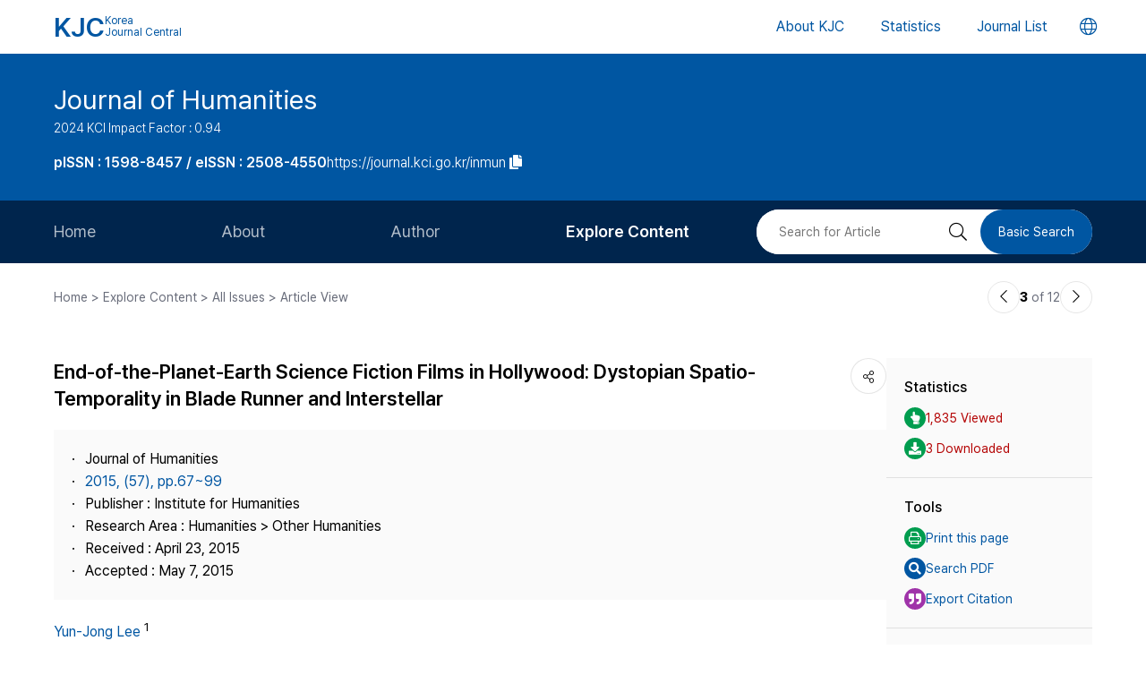

--- FILE ---
content_type: text/html; charset=UTF-8
request_url: https://journal.kci.go.kr/inmun/archive/articleView?artiId=ART001993534
body_size: 63848
content:
















	
		
			
		
		
			
		
		
			
		
		
			
		
		
			
		
		
			
			
			
		
	
	



<!DOCTYPE html>
<html lang="en">
<head>
	<title>End-of-the-Planet-Earth Science Fiction Films in Hollywood: Dystopian Spatio-Temporality in Blade Runner and Interstellar (할리우드 지구 종말 SF 영화: &amp;lt;블레이드 러너&amp;gt;와 &amp;lt;인터스텔라&amp;gt;의 디스토피아적 시공간성)</title>
	<meta name="description" content="Hollywood Science Fiction (SF) films dealing with the end of the world tended to focus on showing &#034;pure spectacles of disaster&#034; by moralizing human victory in the confrontations between huma..."/>
	
	<link rel="canonical" href="https://journal.kci.go.kr/inmun/archive/articleView?artiId=ART001993534" />
	
	<meta name="citation_title" content="End-of-the-Planet-Earth Science Fiction Films in Hollywood: Dystopian Spatio-Temporality in Blade Runner and Interstellar (할리우드 지구 종말 SF 영화: &amp;lt;블레이드 러너&amp;gt;와 &amp;lt;인터스텔라&amp;gt;의 디스토피아적 시공간성)"/>
	<meta name="citation_author" content="Yun-Jong Lee (이윤종)"/>
	<meta name="citation_abstract" content="Hollywood Science Fiction (SF) films dealing with the end of the world tended to focus on showing &amp;#034;pure spectacles of disaster&amp;#034; by moralizing human victory in the confrontations between humans and the extraterrestrial/robots in the twentieth century. Turning to the twenty first century and viscerally realizing the environmental disasters brought from technological developments and concomitant environmental contamination that have destroyed the planet Earth, Hollywood came to recognize that the end of the world introduced in the SF films is no longer an imaginary situation but an upcoming reality.
Accordingly, Hollywood SF films in this century come into the liminal period wherein spectators’ conception of time and space, namely their understanding of the future in the Earth has been converted to cope with the ever-approaching crisis of the end of the Earth.
In this paper, I will examine what I call &amp;#034;end-of-the-planet-earth films&amp;#034; made in Hollywood at the turn of the twentieth and twenty fist centuries by tracing the changing trajectory of the spectacles of disasters in Hollywood SF films and their worldviews before and after the year 2000. Therefore, this study not only inquires into the epistemological shift of time, which used to be categorized thrice into the past, present, and future, but it also explores the space called the Earth as a human condition. To look into the changing details of the narratives and spectacles representing utopia or dystopia in the future of the Earth, I take textual analyses of Blade Runner (1982) as an end-of-the-world film of the twentieth century and Interstellar (2014) as an end-of-the-planet-earth film of the twenty first century.

20세기의 할리우드의 세계종말 SF 영화들은 순수한 재난의 스펙터클로서 인간 대 외계인 혹은 기계/로봇의 대립을 그리며 상상의 영역에서지구의 종말을 다뤘다. 그러나 21세기에 들어 인류는 방사능 피폭과 대기오염, 지구 온난화 등으로 시시각각으로 지구의 수명이 다하고 있음을 다양한 시각 매체를 통해 목도하며, SF 영화 속에 등장하는 지구 종말의 순간이 더 이상 완전한 상상의 영역에만 머무를 수 없게 된 현실을 인지하게 되었다. 따라서 21세기의 할리우드 SF 영화들은 20세기 영화들과는달리 시시각각으로 현실화되는 지구 종말의 위기에 대응하며 관객의 시간과 공간에 대한 기존의 인식, 즉 미래와 지구에 대한 인식을 직접적으로 변화시키는 전환점의 기로에 놓여 있다. 본 연구자는 그러한 전환기의할리우드 SF 영화들을 “지구 종말 영화”라고 지칭하고 이에 대한 분석을시도하고자 한다. 이에 따라 본고는 할리우드 SF 영화의 재난 스펙터클의 변화 양상을 추적하며, 20세기에 만들어진 “세계 종말 영화”와 2000년이후 제작된 “지구 종말 영화”를 비교․분석하며 지구에 대한 SF적 세계관과 미래에 대한 시간관의 변화 추이를 살펴볼 것이다. 이를 위해 본론에서는 SF적 재난의 스펙터클 속에 스며든 과거, 현재, 미래로 삼분화된인간의 시간에 대한 인식과 함께 인류의 삶의 터전이 되어 온 지구라는공간이 미래의 유토피아나 디스토피아로 가정되어 전개되는 서사적 재현양상의 변화 추이를 살펴볼 것이다. 이와 함께 20세기형 세계 종말 영화중에서는 &amp;lt;블레이드 러너&amp;gt;(Blade Runner, 1982)를, 21세기형 지구 종말영화 중에서는 &amp;lt;인터스텔라&amp;gt;를 중심으로 텍스트를 비교분석하며, SF 영화 속에서 진행되는 지구와 우주라는 공간과 미래라는 시간에 대한 인식의 변화를 고찰해 볼 것이다."/>
	<meta name="citation_journal_title" content="Journal of Humanities (인문과학)"/>
	<meta name="citation_keywords" content="Hollywood SF film;the-end-of-the-world film;the end of the Planet Earth;future;utopia;dystopia (할리우드 SF 영화;세계종말;지구종말;미래;유토피아;디스토피아)"/>
	<meta name="citation_publisher" content="Institute for Humanities (인문학연구원)"/>
	<meta name="citation_publication_date" content="2015/05"/>
	<meta name="citation_issn" content="1598-8457"/>
	<meta name="citation_volume" content=""/>
	<meta name="citation_issue" content="57"/>
	<meta name="citation_firstpage" content="67"/>
	<meta name="citation_lastpage" content="99"/>
	<meta name="citation_abstract_html_url" content="https://journal.kci.go.kr/inmun/archive/articleView?artiId=ART001993534"/>
	
	<meta property="og:type" content="website">
	<meta property="og:site_name" content="Korea Jouenal Central(KJC)">
	<meta property="og:title" content="End-of-the-Planet-Earth Science Fiction Films in Hollywood: Dystopian Spatio-Temporality in Blade Runner and Interstellar (할리우드 지구 종말 SF 영화: &amp;lt;블레이드 러너&amp;gt;와 &amp;lt;인터스텔라&amp;gt;의 디스토피아적 시공간성)" /> 
	<meta property="og:article:author" content="Yun-Jong Lee (이윤종)"/>
	<meta property="og:article:tag" content="Hollywood SF film;the-end-of-the-world film;the end of the Planet Earth;future;utopia;dystopia"/>
	<meta property="og:description" content="Journal of Humanities | 2015.05">
	<meta property="og:url" content="https://journal.kci.go.kr/inmun/archive/articleView?artiId=ART001993534">
	




	<meta charset="UTF-8">
	<meta http-equiv="X-UA-Compatible" content="IE=10,chrome=1">
	<meta name="viewport" content="width=device-width,initial-scale=1.0,minimum-scale=0,maximum-scale=1.0,user-scalable=no">
	<meta name="format-detection" content="telephone=no, address=no, email=no">
	
	<link rel="apple-touch-icon" sizes="57x57"   href="/resources/img/2024/favicon/apple-icon-57x57.png" />
	<link rel="apple-touch-icon" sizes="60x60"   href="/resources/img/2024/favicon/apple-icon-60x60.png" />
	<link rel="apple-touch-icon" sizes="72x72"   href="/resources/img/2024/favicon/apple-icon-72x72.png" />
	<link rel="apple-touch-icon" sizes="76x76"   href="/resources/img/2024/favicon/apple-icon-76x76.png" />
	<link rel="apple-touch-icon" sizes="114x114" href="/resources/img/2024/favicon/apple-icon-114x114.png" />
	<link rel="apple-touch-icon" sizes="120x120" href="/resources/img/2024/favicon/apple-icon-120x120.png" />
	<link rel="apple-touch-icon" sizes="144x144" href="/resources/img/2024/favicon/apple-icon-144x144.png" />
	<link rel="apple-touch-icon" sizes="152x152" href="/resources/img/2024/favicon/apple-icon-152x152.png" />
	<link rel="apple-touch-icon" sizes="152x152" href="/resources/img/2024/favicon/apple-icon-180x180.png" />

	<link rel="icon" type="image/png" sizes="192x192" href="/resources/img/2024/favicon/android-icon-192x192.png" />
	<link rel="icon" type="image/png" sizes="32x32" href="/resources/img/2024/favicon/favicon-32x32.png"/>
	<link rel="icon" type="image/png" sizes="96x96" href="/resources/img/2024/favicon/favicon-96x96.png"/>
	<link rel="icon" type="image/png" sizes="16x16" href="/resources/img/2024/favicon/favicon-16x16.png"/>
	<link rel="manifest" href="/resources/img/2024/favicon/manifest.json"/>
	<meta name="msapplication-TileColor" content="#ffffff"/>
	<meta name="msapplication-TileImage" content="/resources/img/2024/favicon/ms-icon-144x144.png" />
	<meta name="theme-color" content="#ffffff"/>
	
	<link rel="stylesheet" type="text/css" href="/resources/css/2024/common/jquery-ui.css">
	<link rel="stylesheet" type="text/css" href="/resources/css/2024/common/fontawesome-all.min.css">

	<link rel="stylesheet" type="text/css" href="/resources/css/2024/common/swiper-bundle.min.css">
	<link rel="stylesheet" type="text/css" href="/resources/css/2024/theme-setting.css?v=2" />
	<link rel="stylesheet" type="text/css" href="/resources/css/2024/base.css?v=2" />
	<link rel="stylesheet" type="text/css" href="/resources/css/2024/common.css?v=2" />
	<link rel="stylesheet" type="text/css" href="/resources/css/2024/sub.css?v=3" />
	<link rel="stylesheet" type="text/css" href="/resources/css/2024/modal.css" />

	<script src="/resources/js/2024/common/jquery-3.3.1.min.js"></script>
	<script src="/resources/js/2024/common/jquery-ui.min.js"></script>
	<script src="/resources/js/2024/common/jquery.easing.1.3.js"></script>

	<script src="/resources/js/2024/common/swiper-bundle.min.js"></script>
	<script src="/resources/js/2024/common.js?v=2"></script>
	
	<script>
		function fncChangeLocale(locale) {
			$.ajax({
				url : "/changeLoace",
				type : "GET",
				data : "language=" + locale,
				dataType : 'text',
				cache : false,
				error : function(xhr, status, error) {
					console.log(error)
				},
				success : function(html) {
	
					if ($("#searchListForm").length > 0) {
						$("#searchListForm").submit();
					} else {
						location.reload()
					}
				}
			});
		}
</script>

	
	<script type="text/javascript">
		function printArticle() {
			var targetWindow = window.open('about:blank', 'win', 'left=10, top=10, width=800, height=800, scrollbars=yes, resizable');
			targetWindow.document.open();
			targetWindow.document.write("<!DOCTYPE html>");
			targetWindow.document.write("<html><head><title>End-of-the-Planet-Earth Science Fiction Films in Hollywood: Dystopian Spatio-Temporality in Blade Runner and Interstellar (할리우드 지구 종말 SF 영화: &lt;블레이드 러너&gt;와 &lt;인터스텔라&gt;의 디스토피아적 시공간성)</title></head>");
			targetWindow.document.write("<link rel=\"stylesheet\" href=\"/resources/css/2024/theme-setting.css\">");
			targetWindow.document.write("<link rel=\"stylesheet\" href=\"/resources/css/2024/base.css\">");
			targetWindow.document.write("<link rel=\"stylesheet\" href=\"/resources/css/2024/common.css\">");
			targetWindow.document.write("<link rel=\"stylesheet\" href=\"/resources/css/2024/sub.css\">");
			targetWindow.document.write("<style type=\"text/css\">.share-box{display: none}</style>");
			targetWindow.document.write("</head>");
			targetWindow.document.write("<body onload='setTimeout(function(){window.print();window.close();},500)'>");
			targetWindow.document.write("<div id='container'>");
			targetWindow.document.write("<div class='article-view'>");
			targetWindow.document.write("<div class='av-box'>");
			targetWindow.document.write($(".article-view .av-box").html());
			targetWindow.document.write("</div>");
			targetWindow.document.write("</div>");
			targetWindow.document.write("</div>");
			targetWindow.document.write("</body></html>");
			targetWindow.document.close();
		}
		
		var isScienceOnSearch = false;
		function fncSearchArtiKistiOrte(){
			$(".orte-search-tab").removeClass("active")
			$(".orte-search-tab.kisti").addClass("active")
			$(".orteSrchResult").hide();
			if(!isScienceOnSearch){
				$("#searchPDFLoding").show();
				$.ajax({
					url		: "articleSearchScienceOn",
					type	: "GET",
					data	: "artiId=ART001993534",
					dataType: 'json',
					error: function(xhr, status, error) {
						console.log(error)
					}, 
					success : function (json) {
						var rno = 1;
						var html = "";
						if(json.length > 0){
							$.each(json, function(key, val){
								journalTitle = json[key].journalTitle[0]; 
								issn = json[key].issn[0];
								publisher = json[key].publisher;
								year = json[key].year;
								volume = json[key].volume;
								issue = json[key].issue;
								page = json[key].page; 
								articleTitle = json[key].articleTitle.articleTitle; 
								articleTitle2 = json[key].articleTitle.articleTitle2; 
								arrAuthor = json[key].authorInfo.author;
								deeplink = json[key].deeplink; 
								urlInfo = "";
								if(json[key].urlInfo.length > 0){
									$.each(json[key].urlInfo, function(key, val){
										if(val.indexOf("click.ndsl.kr") > 0){
											urlInfo = val;
										}
									});
									if(urlInfo == ""){
										urlInfo = json[key].urlInfo[0];
										if(urlInfo.indexOf('http') == "-1"){
											urlInfo = "http://doi.org/"+urlInfo;
										}
									}
								}
								author = "";
								if(typeof(arrAuthor) == "string"){
									author = arrAuthor; 
								}else{
									$.each(arrAuthor, function(key, val){
										if(author != ""){
											author += "; "
										}
										author += val['#text'];
									});
								}
								
								if(articleTitle2 == ""){
									title = articleTitle;
								}else{
									title = articleTitle2;
									title += "<br/>"+articleTitle;
								}
								
								if(volume != "" && volume != null){
									volume = " v."+volume;
								}else{
									volume = "";
								}
								if(issue != ""){
									issue = " no."+issue;
								}else{
									issue = "";
								}
								
								html += "<div class=\"jl-con\">"
								html += "	<div class=\"con\">"
								html += "		<a href=\""+deeplink+"\" target=\"_blank\" class=\"tit\">"+title+"</a></p>"
								html += "		<span class=\"info\">"+author+ "<br/>"+journalTitle+volume+issue+", "+page+", "+year+", "+issn+", "+publisher+"</span>"
								if(urlInfo != ""){
									html += "	<div class=\"link-area\" style=\"gap: 5px;\">";
									html += "		<ul class=\"link-list flex-start\">";
									html += "			<a href=\""+urlInfo+"\" class=\"btns btn-blue size-small round5px\" target=\"_blank\">PDF</a>";
									html += "		</ul>";
									html += "	</div>";
								}else{
								}
								html += "	</div>"
								html += "</div>"
							});
						}else{
							html += "<div class=\"jl-con\"><div class=\"con\">no data found.</div></div>"
						}
						if(html == ""){
							html += "<div class=\"jl-con\"><div class=\"con\">no data found.</div></div>"
						}
						$("#searchPDFLoding").hide();
						$("#scienceOnResult").html(html).show();
						isScienceOnSearch = true;
					}
				});
			}else{
				$("#scienceOnResult").show();
			}
		}
		
		var isRissSearch = false;
		function fncSearchArtiRissOrte(){
			$(".orte-search-tab").removeClass("active")
			$(".orte-search-tab.riss").addClass("active")
			$(".orteSrchResult").hide();
			if(!isRissSearch){
				$("#searchPDFLoding").show();
				$.ajax({
					url		: "articleSearchRiss",
					type	: "GET",
					data	: "artiId=ART001993534",
					dataType: 'xml',
					error: function(xhr, status, error) {
						console.log(error)
					}, 
					success : function (data) {
						var rno = 1;
						var html = "";
						var totalcount = $(data).find("head").find("totalcount").text();
						if(totalcount != "0"){
							$(data).find("metadata").each(function(){
								var title = $(this).find("riss\\.title").text();
								var author = $(this).find("riss\\.author").text();
								var publisher = $(this).find("riss\\.publisher").text();
								var pubdate = $(this).find("riss\\.pubdate").text();
								var stitle = $(this).find("riss\\.stitle").text();
								var vol = $(this).find("riss\\.vol").text();
								var no = $(this).find("riss\\.no").text();
								var url = $(this).find("url").text();
								var image = $(this).find("riss\\.image").text();
								
								if(vol != "0" && vol != "-"){
									vol = " v."+vol;
								}else{
									vol = "";
								}
								if(no != "-"){
									no = " no."+no;
								}else{
									no = "";
								}
								
								html += "<div class=\"jl-con\">"
								html += "	<div class=\"con\">"
								html += "		<a href=\""+url+"\" target=\"_blank\" class=\"tit\">"+title+"</a>"
								html += "		<div class=\"info\">"+author+"<br/>"+stitle+vol+no+", "+pubdate+", "+publisher+"</div>"
								html += "	</div>"
								html += "</div>"
							});
						}else{
							html += "<div class=\"jl-con\"><div class=\"con\">no data found.</div></div>"
						}
						if(html == ""){
							html += "<div class=\"jl-con\"><div class=\"con\">no data found.</div></div>"
						}
						$("#searchPDFLoding").hide();
						$("#rissResult").html(html).show();
						isRissSearch = true;
					}
				});
			}else{
				$("#rissResult").show();
			}
		}
		function fncSearchArtiCitedList(page){
			$("#citedListWrap").html("<div class=\"loading\"><em><i class=\"fad fa-spinner fa-spin\"></i></em><span>LOADING</span></div>");
			$.ajax({
				url		: "articleCitedList",
				type	: "GET",
				data	: "artiId=ART001993534&pageIndex="+page,
				dataType: 'html',
				error: function(xhr, status, error) {
					console.log(error)
				}, 
				success : function (html) {
					$("#citedListWrap").html(html);
				}
			});
		}
		function fncSearchArtiWosCitedList(page){
			$("#wosCitedListWrap").html("<div class=\"loading\"><em><i class=\"fad fa-spinner fa-spin\"></i></em><span>LOADING</span></div>");
			$.ajax({
				url		: "articleWosCitedList",
				type	: "GET",
				data	: "artiId=ART001993534&pageIndex="+page,
				dataType: 'html',
				error: function(xhr, status, error) {
					console.log(error)
				}, 
				success : function (html) {
					$("#wosCitedListWrap").html(html);
				}
			});
		}
		
		function fncShare(type){
			var shareUrl = encodeURIComponent("https://journal.kci.go.kr/inmun/archive/articleView?artiId=ART001993534");
			if(type == "facebook"){
				url = "http://www.facebook.com/sharer/sharer.php?u="+shareUrl;
			}else if(type == "twitter"){
				url = "https://twitter.com/intent/tweet?url="+shareUrl+"&text="+encodeURIComponent("End-of-the-Planet-Earth Science Fiction Films in Hollywood: Dystopian Spatio-Temporality in Blade Runner and Interstellar (할리우드 지구 종말 SF 영화: &amp;lt;블레이드 러너&amp;gt;와 &amp;lt;인터스텔라&amp;gt;의 디스토피아적 시공간성)");
			}else if(type == "band"){
				url = "http://www.band.us/plugin/share?route="+shareUrl+"&body="+encodeURIComponent("End-of-the-Planet-Earth Science Fiction Films in Hollywood: Dystopian Spatio-Temporality in Blade Runner and Interstellar (할리우드 지구 종말 SF 영화: &amp;lt;블레이드 러너&amp;gt;와 &amp;lt;인터스텔라&amp;gt;의 디스토피아적 시공간성)");
			}
			window.open(url, "_blank", "width=500,height=450, scrollbars=yes, toolbar=no, menubar=no, location=no")
		}
		
		function fncCiteStyle(val){
			$(".styleText").hide();
			$(".styleText#style"+val).show();
		}
		
		function fncTextDown(){
			var val = $('#citationStyle').val();
			var text = $(".styleText#style"+val).html().trim().replace(/\n/g,"").replace(/\r/g,"").replace(/(<br>)/ig,"\r\n");
			var exp = ".txt";
			if(val == "1"){
				exp = ".ris";
			}
			
			var agent = navigator.userAgent.toLowerCase();
			if((navigator.appName == 'Netscape'&& navigator.userAgent.search('Trident')!= -1)
					|| (agent.indexOf("msie")!= -1)){
				window.navigator.msSaveBlob(new Blob([text],{type:"text/plain",endings: "native"}),"Export_Citation"+exp)
			}else{
				const a = document.createElement("a");
				a.style.display = "none";
				document.body.appendChild(a);
				a.href = window.URL.createObjectURL(new Blob([text],{type:"text/plain",endings: "native"}));
				a.setAttribute("download","Export_Citation"+exp);
				a.click();
				document.body.removeChild(a);
			}
		}
		// 목차이동
		function gotoTargetIndex(targetRid) {
			var target = $("#"+targetRid);
			if(!target.find(".slide-onoff-btn").hasClass("on")){
				target.find(".slide-onoff-btn").addClass("on");
				target.find(".ak-con, .csb-list").addClass("slide-open");
				target.find(".ak-con, .csb-list").show();
			}
			$("html, body").animate({ scrollTop: "+="+(target.offset().top - $(window).scrollTop() - 100) }, 500);
		}
		function gotoTargetPatentIndex(targetRid) {
			var target = $("#"+targetRid).closest(".ak-box");
			if(!target.find(".slide-onoff-btn").hasClass("on")){
				target.find(".slide-onoff-btn").addClass("on");
				target.find(".ak-con").addClass("slide-open");
				target.find(".ak-con").show();
			}
			$("html, body").animate({ scrollTop: "+="+(target.offset().top - $(window).scrollTop() - 100) }, 500);
		}
	</script>
</head>
<body>
	<div id="wrapper" class="subindex-ver">
		<form id="advancedSearchform" action="../searchList" method="post">
			<input type="hidden" name="field" value="AU"/>
			<input type="hidden" name="operation" value="AND">
			<input type="hidden" name="keyword" value=""/>
		</form>
		






<div class="skip_navigation">
	<a href="#container" class="skip_navi sn_sub">본문 바로가기</a>
</div>


<header id="header">
	<h1><a href="/"><em>KJC</em><span>Korea<br />Journal Central</span></a></h1>
	<nav class="gnb">
		<ul id="pcGnb">
			<li><a href="/about" class="">About KJC</a></li>
			<li><a href="/statistics" class="">Statistics</a></li>
			<li><a href="/search" class="">Journal List</a></li>
		</ul>
	</nav>
	<div class="mobile-modal">
		<nav id="mGnb" class="m-gnb">
			<ul class="gnb-1ul">
				<li><a href="/about"><span class="ico"><i class="fal fa-hotel"></i></span><em>About KJC</em></a></li>
				<li><a href="/statistics"><span class="ico"><i class="fal fa-chart-bar"></i></span><em>Statistics</em></a></li>
				<li><a href="/search"><span class="ico"><i class="fal fa-list-alt"></i></span><em>Journal List</em></a></li>
			</ul>
		</nav>
	</div>
	<dl class="lang-box">
		<dt>
			<button type="button" class="lang-choice-btn">
			<i class="fal fa-globe"></i>
			<span class="blind">언어변경 버튼</span>
		</button>
		</dt>
		<dd style="display: none;">
			
				
					
				
				
			
			<ul>
				<li >
					<a href="javascript:;" onclick="fncChangeLocale('ko')">한국어</a>
				</li>
				<li class="select">
					<a href="javascript:;" onclick="fncChangeLocale('en')"><i class="far fa-check"></i> English</a>
				</li>
			</ul>
		</dd>
	</dl>
	<div class="mnubtn">
		<button id="menu-icon" class="c-hamburger c-hamburger--htx">
			<span>toggle menu</span>
		</button>
	</div>
</header>
		<!-- container { -->
		<div id="container">
			
				
				
			






<section class="subindex-top">
	<article class="subindex-title-box">
		<div class="max-width all-padding">
			<h2>
				<a href="/inmun" class="tit-txt">
					
						
							
								
									Journal of Humanities
								
								
							
						
						
					
				</a>
				<em class="subtxt">
					<span>
						2024 KCI Impact Factor : 0.94
					</span>
					
				</em>
			</h2>
			<ul>
				<li>
					<b class="semi">
						
							
								<p>pISSN : 1598-8457 / eISSN : 2508-4550</p>
							
							
							
						
					</b>
				</li>
				<li>
					<a href="javascript:;" onclick="fncCopyToClipBoard('https://journal.kci.go.kr/inmun')"><em>https://journal.kci.go.kr/inmun</em> <span class="ico"><i class="fas fa-copy"></i></span></a>
				</li>
			</ul>
		</div>
	</article>
	<!-- 서브 GNB // Mobile { -->
	<div class="subindex-gnb-area m-sub-gnb">
		<div class="m-sub-nav">
			<ul id="mobile-slide-master" class="swiper-wrapper">
				<li class="swiper-slide " data-nav='home'><a href="/inmun" class="m-sub-nav-btn">Home</a></li>
				<li class="swiper-slide "><button type="button" class="m-sub-nav-btn" data-nrf-Submnu="mSubsubNav1" data-nrf-submnu-idx='0'>About</button></li>
				<li class="swiper-slide "><button type="button" class="m-sub-nav-btn" data-nrf-Submnu="mSubsubNav2" data-nrf-submnu-idx='1'>Author</button></li>
				<li class="swiper-slide active"><button type="button" class="m-sub-nav-btn" data-nrf-Submnu="mSubsubNav3" data-nrf-submnu-idx='2'>Explore Content</button></li>
			</ul>
			<button type="button" class="search-btn" onClick="$('.mobile-search').fadeIn('fast'); $('#mobile-keyword').focus();">
				<i class="fal fa-search"></i>
				<span class="blind">검색버튼</span>
			</button>
		</div>
		<div id="mSubsubNav1" class="m-subsub-nav ">
			<ul class="swiper-wrapper">
				<li class="swiper-slide"><a class="sub-btn" href="/inmun/info/about">Aims and Scope</a></li>
				<li class="swiper-slide"><a class="sub-btn" href="/inmun/info/index">Journal Metrics</a></li>
				<li class="swiper-slide"><a class="sub-btn" href="/inmun/info/editorialBoard">Editorial Board</a></li>
				<li class="swiper-slide"><a class="sub-btn" href="/inmun/info/managingTeam">Journal Staff</a></li>
				<li class="swiper-slide"><a class="sub-btn" href="/inmun/info/bestPractice">Best Practice</a></li>
				<li class="swiper-slide"><a class="sub-btn" href="/inmun/info/journalInfo">Journal Information</a></li>
				<li class="swiper-slide"><a class="sub-btn" href="/inmun/info/society">Publisher</a></li>
				<li class="swiper-slide"><a class="sub-btn" href="/inmun/info/contact">Contact Us</a></li>
			</ul>
			<div class="arrow-guide"><i class="fal fa-exchange"></i></div>
		</div>
		<div id="mSubsubNav2" class="m-subsub-nav ">
			<ul class="swiper-wrapper">
				<li class="swiper-slide"><a class="sub-btn" href="/inmun/author/instruction">Information for Authors</a></li>
				<li class="swiper-slide"><a class="sub-btn" href="/inmun/author/reviewProcess">Review Process</a></li>
				<li class="swiper-slide"><a class="sub-btn" href="/inmun/author/editorialPolicy">Editorial Policy</a></li>
				<li class="swiper-slide"><a class="sub-btn" href="/inmun/author/articleProcessingCharge">Article Processing Charge</a></li>
				<li class="swiper-slide"><a class="sub-btn" href="/inmun/author/copyright">Copyright</a></li>
			</ul>
			<div class="arrow-guide"><i class="fal fa-exchange"></i></div>
		</div>
		<div id="mSubsubNav3" class="m-subsub-nav on">
			<ul class="swiper-wrapper">
				<li class="swiper-slide"><a class="sub-btn" href="/inmun/archive/currentIssue">Current Issue</a></li>
				<li class="swiper-slide"><a class="sub-btn" href="/inmun/archive/issueList">All Issues</a></li>
				<li class="swiper-slide"><a class="sub-btn" href="/inmun/archive/mostRead">Most Read</a></li>
				<li class="swiper-slide"><a class="sub-btn" href="/inmun/archive/mostCited">Most Cited</a></li>
			</ul>
			<div class="arrow-guide"><i class="fal fa-exchange"></i></div>
		</div>
		
		<script>
		//	모바일 서브 메뉴 CSS 강조 표시 
		var locationURL = window.location.href
		var mobileSubMenuList = document.querySelectorAll(".m-subsub-nav.on .swiper-wrapper li a")
		for (var i = 0; i < mobileSubMenuList.length; i++) {
			var menuHref = mobileSubMenuList[i].getAttribute("href");
			if(locationURL.indexOf(menuHref) > -1){
				$(mobileSubMenuList[i]).parent().addClass('active');
				break;
			}
		}
		var mainSlideFocusIdx = $("#mobile-slide-master .swiper-slide.active").index();
		//	swiper 객체 생성 
		var mainSlide = fnCreateSwiper(".m-sub-nav",mainSlideFocusIdx);
		var subSlides = [];
		$(".m-subsub-nav").each(function(){
			var swiperId = $(this).attr("id")
			var swiper;
			if($(this).hasClass("on")){
				var subSlideFocusIdx = $("#"+swiperId).find(".swiper-slide.active").index();
				swiper = fnCreateSwiper("#" + swiperId,subSlideFocusIdx-1);
			}else{
				swiper = fnCreateSwiper("#" + swiperId,0);
			}
			subSlides.push(swiper);
		});
		
		$(window).resize(fncArrowGuideToggle);
		
		</script>
	</div>
	<!-- } 서브 GNB // Mobile -->
	<!-- 서브 GNB // PC { -->
	<div class="subindex-gnb-area pc-sub-gnb">
		<div class="max-width flex-end page-padding">
			<ul class="flex-start sub-gnb" style="--submnu-num: 8;"> <!-- 롤오버시 서브 메뉴 최고갯수가 8개라 8 -->
				<li class="sub-gnb-1li " data-nav='home'>
					<a href="/inmun" class="sub-gnb-1a">
						Home
					</a>
				</li>
				<li class="sub-gnb-1li ">
					<a href="javascript:;" class="sub-gnb-1a">About</a>
					<ul class="sub-gnb-2ul">
						<li class="sub-gnb-2li"><a class="sub-gnb-2a" href="/inmun/info/about">Aims and Scope</a></li>
						<li class="sub-gnb-2li"><a class="sub-gnb-2a" href="/inmun/info/index">Journal Metrics</a></li>
						<li class="sub-gnb-2li"><a class="sub-gnb-2a" href="/inmun/info/editorialBoard">Editorial Board</a></li>
						<li class="sub-gnb-2li"><a class="sub-gnb-2a" href="/inmun/info/managingTeam">Journal Staff</a></li>
						<li class="sub-gnb-2li"><a class="sub-gnb-2a" href="/inmun/info/bestPractice">Best Practice</a></li>
						<li class="sub-gnb-2li"><a class="sub-gnb-2a" href="/inmun/info/journalInfo">Journal Information</a></li>
						<li class="sub-gnb-2li"><a class="sub-gnb-2a" href="/inmun/info/society">Publisher</a></li>
						<li class="sub-gnb-2li"><a class="sub-gnb-2a" href="/inmun/info/contact">Contact Us</a></li>
					</ul>
				</li>
				<li class="sub-gnb-1li ">
					<a href="javascript:;" class="sub-gnb-1a">Author</a>
					<ul class="sub-gnb-2ul">
						<li class="sub-gnb-2li"><a class="sub-gnb-2a" href="/inmun/author/instruction">Information for Authors</a></li>
						<li class="sub-gnb-2li"><a class="sub-gnb-2a" href="/inmun/author/reviewProcess">Review Process</a></li>
						<li class="sub-gnb-2li"><a class="sub-gnb-2a" href="/inmun/author/editorialPolicy">Editorial Policy</a></li>
						<li class="sub-gnb-2li"><a class="sub-gnb-2a" href="/inmun/author/articleProcessingCharge">Article Processing Charge</a></li>
						<li class="sub-gnb-2li"><a class="sub-gnb-2a" href="/inmun/author/copyright">Copyright</a></li>
					</ul>
				</li>
				<li class="sub-gnb-1li select">
					<a href="javascript:;" class="sub-gnb-1a">Explore Content</a>
					<ul class="sub-gnb-2ul">
						<li class="sub-gnb-2li"><a class="sub-gnb-2a" href="/inmun/archive/currentIssue">Current Issue</a></li>
						<li class="sub-gnb-2li"><a class="sub-gnb-2a" href="/inmun/archive/issueList">All Issues</a></li>
						<li class="sub-gnb-2li"><a class="sub-gnb-2a" href="/inmun/archive/mostRead">Most Read</a></li>
						<li class="sub-gnb-2li"><a class="sub-gnb-2a" href="/inmun/archive/mostCited">Most Cited</a></li>
					</ul>
				</li>
			</ul>
			<form name="searchForm" action="/inmun/searchList" method="post">
				<div class="flex-end right-searchbox">
					<input type="hidden" name="field" value="ALL">
					<input id="search" type="search" name="keyword" placeholder="Search for Article" title="Search for Article" class="basic-input search-input w200px"/>
					<button type="submit" class="search-btn"><i class="fal fa-search"></i><span class="blind">검색 버튼</span></button>
					<a href="/inmun/search?searchDiv=basic" class="basic-search-btn">Basic Search</a>
				</div>
			</form>
		</div>
	</div>
	<!-- } 서브 GNB // PC -->
</section>
			<div class="fullSizeOnly">
				<aside class="max-width all-padding location-bar flex-spacebetween fullSizeOnly">
					<em>Home > Explore Content > All Issues > Article View</em>
					<div class="flex-end arrow-stage">
						
						
						
							
						
						
							
						
						<a href="articleView?artiId=ART001993532" title="이전논문" class="arrow-btn">
							<i class="fal fa-chevron-left"></i>
							<span class="blind">이전논문</span>
						</a>
						<span class="num"><b>3</b> of 12</span>
						<a href="articleView?artiId=ART001993537" title="다음논문" class="arrow-btn">
							<i class="fal fa-chevron-right"></i>
							<span class="blind">다음논문</span>
						</a>
					</div>
				</aside>
			</div>
			<section class="base-page max-width all-padding">
				<article class="article-view">
					<div class="av-box">
						<h2>
							
								
									
										
											<p>End-of-the-Planet-Earth Science Fiction Films in Hollywood: Dystopian Spatio-Temporality in Blade Runner and Interstellar</p>
										
										
									
								
								
							
						</h2>
						<dl class="share-box">
							<dt><button type="button" class="share-btn" onClick="$('.share-box dd').fadeToggle('fast');"><i class="fal fa-share-alt"></i></button></dt>
							<dd>
								<ul>
									<li>
										<a href="javascript:fncShare('facebook');">
											<span class="ico">
												<img src="/resources/img/2024/common/ico_social_facebook.png" alt="facebook 로고"/>
											</span>
											<em>Facebook</em>
										</a>
									</li>
									<li>
										<a href="javascript:fncShare('twitter');">
											<span class="ico">
												<img src="/resources/img/2024/common/ico_social_x.png" alt="Twitter 로고"/>
											</span>
											<em>X(Twitter)</em>
										</a>
									</li>
								</ul>
							</dd>
						</dl>
						<div class="av-info">
							<div class="av-info-box">
								<ul class="jum-ul">
									<li>
										
											
												
													
														Journal of Humanities
													
													
												
											
											
										
									</li>
									
									<li>
										<a href="articleList?volIsseId=VOL000065884">
											2015,
											(57),
											
												
												
													pp.67~99
												
											
										</a>
									</li>
									
									<li>
										Publisher :
										
											
												
													
														Institute for Humanities
													
													
												
											
											
										
									</li>
									<li>
										Research Area : 
										
											
												
													
														Humanities &gt; Other Humanities
													
													
												
											
											
										
									</li>
									
										
											
											<li> Received : April 23, 2015</li>
										
										
											
											<li> Accepted : May 7, 2015</li>
										
										
									
									
								</ul>
							</div>
							<p class="info-txt">
								
									
									
									
										
											
										
										
									
									
									<a href="javascript:;" onclick="advancedSearch('AU','Yun-Jong Lee')">
										Yun-Jong Lee
									</a>
									
									<sup>1</sup>
								
							</p>
							<p class="info-txt">
								
									<sup>1</sup>동아대학교
								
							</p>
							<button type="button" class="number-of-cited" onclick="gotoTargetIndex('kci-citation-index')">number of Cited : 7</button>
							<div class="icon-img">
							
								
									
										
											<div class="s-state-type-ico type-ico1 ico">Accredited</div>
										
										
										
									
								
								
								
							</div>
						</div>
						<div class="abstract-keyword">
							<div id="abstract-index" class="ak-box">
								<h3 class="flex-spacebetween"><em>ABSTRACT</em><button type="button" class="slide-onoff-btn on slide-open-close" data-nrf-slide="#abstractCon"><i class="far fa-chevron-down"></i></button></h3>
								<div id="abstractCon" class="ak-con slide-open">
									
										
											
												
													
														
															Hollywood Science Fiction (SF) films dealing with the end of the world tended to focus on showing &#034;pure spectacles of disaster&#034; by moralizing human victory in the confrontations between humans and the extraterrestrial/robots in the twentieth century. Turning to the twenty first century and viscerally realizing the environmental disasters brought from technological developments and concomitant environmental contamination that have destroyed the planet Earth, Hollywood came to recognize that the end of the world introduced in the SF films is no longer an imaginary situation but an upcoming reality.
Accordingly, Hollywood SF films in this century come into the liminal period wherein spectators’ conception of time and space, namely their understanding of the future in the Earth has been converted to cope with the ever-approaching crisis of the end of the Earth.
In this paper, I will examine what I call &#034;end-of-the-planet-earth films&#034; made in Hollywood at the turn of the twentieth and twenty fist centuries by tracing the changing trajectory of the spectacles of disasters in Hollywood SF films and their worldviews before and after the year 2000. Therefore, this study not only inquires into the epistemological shift of time, which used to be categorized thrice into the past, present, and future, but it also explores the space called the Earth as a human condition. To look into the changing details of the narratives and spectacles representing utopia or dystopia in the future of the Earth, I take textual analyses of Blade Runner (1982) as an end-of-the-world film of the twentieth century and Interstellar (2014) as an end-of-the-planet-earth film of the twenty first century.
														
														
													
												
												
											
										
										
									
								</div>
							</div>
							<div id="keyword-index" class="ak-box">
								<h3 class="flex-spacebetween"><em>KEYWORDS</em><button type="button" class="slide-onoff-btn on slide-open-close" data-nrf-slide="#keywordCon"><i class="far fa-chevron-down"></i></button></h3>
								<div id="keywordCon" class="ak-con slide-open">
									
										
										
											
											
												
													
														
															
																<a href="javascript:;" onclick="advancedSearch('KW','Hollywood SF film')" >
																	Hollywood SF film, 
																</a>
															
																<a href="javascript:;" onclick="advancedSearch('KW','the-end-of-the-world film')" >
																	the-end-of-the-world film, 
																</a>
															
																<a href="javascript:;" onclick="advancedSearch('KW','the end of the Planet Earth')" >
																	the end of the Planet Earth, 
																</a>
															
																<a href="javascript:;" onclick="advancedSearch('KW','future')" >
																	future, 
																</a>
															
																<a href="javascript:;" onclick="advancedSearch('KW','utopia')" >
																	utopia, 
																</a>
															
																<a href="javascript:;" onclick="advancedSearch('KW','dystopia')" >
																	dystopia
																</a>
															
														
														
													
												
												
											
											
										
										
									
								
								</div>
							</div>
							
							








						</div>
					</div>
					<div class="av-link-box">
						<div class="av-link-list">
							<h3>Statistics</h3>
							<ul>
								<li>
									<div class="av-btn">
										<span class="ico bg-green"><i class="fas fa-hand-point-up"></i></span>
										<em class="color-red">1,835 Viewed</em>
									</div>
								</li>
								<li>
									<div class="av-btn">
										<span class="ico bg-green"><i class="fas fa-download"></i></span>
										<em class="color-red">3 Downloaded</em>
									</div>
								</li>
							</ul>
						</div>
						<div class="av-link-list">
							<h3>Tools</h3>
							<ul>
								<li class="fullSizeOnly"><a href="javascript:printArticle();" class="av-btn"><span class="ico bg-green"><i class="far fa-print"></i></span><em>Print this page</em></a></li>
								
								
									<li>
										<button data-nrf-modal="#orte-search-layer" onclick="fncSearchArtiKistiOrte();" class="av-btn modal-open-close">
											<span class="ico bg-blue">
												<span class="icon search"><i class="fas fa-search"></i></span>
											</span>Search PDF
										</button>
									</li>
								
								<li><button class="av-btn modal-open-close" data-nrf-modal="#citationStyleLayer"><span class="ico bg-violet"><i class="fas fa-quote-right"></i></span><em>Export Citation</em></button></li>
							</ul>
						</div>
						<div class="av-link-list">
							<h3>Issue List</h3>
							<ul>
								
									<li>
										<a href="articleList?volIsseId=VOL000189689" class="av-btn">
											<span class="ico bg-blue"><i class="fas fa-book"></i></span>
											<em>
												Vol. No.99
												
											</em>
										</a>
									</li>
								
									<li>
										<a href="articleList?volIsseId=VOL000186792" class="av-btn">
											<span class="ico bg-blue"><i class="fas fa-book"></i></span>
											<em>
												Vol. No.98
												
											</em>
										</a>
									</li>
								
									<li>
										<a href="articleList?volIsseId=VOL000183705" class="av-btn">
											<span class="ico bg-blue"><i class="fas fa-book"></i></span>
											<em>
												Vol. No.97
												
											</em>
										</a>
									</li>
								
							</ul>
						</div>
						
					</div>
				</article>
				<article class="citation-status">
					<h2>Citation status</h2>
					<div id="kci-citation-index" class="citation-status-box">
						<h4>
							<button type="button" id="kciCitationBtn" class="flex-spacebetween csb-onoff-btn slide-open-close" data-nrf-slide="#kciCitationCounts"><em>KCI Citation Counts <b class="semi color-point">(7)</b></em><span class="arrow"><i class="fal fa-chevron-down"></i></span></button>
						</h4>
						<div id="kciCitationCounts" class="csb-list" style="display: none;">
							<div class="scrollbox journal-list-box">
								<div id="citedListWrap" class="journal-list"></div>
							</div>
						</div>
					</div>
					
					
					<div id="references-index" class="citation-status-box">
						<h4>
							<button type="button" class="flex-spacebetween csb-onoff-btn slide-open-close" data-nrf-slide="#references"><em>REFERENCES <b class="semi color-point">(13)</b></em><span class="arrow"><i class="fal fa-chevron-down"></i></span></button>
							<span class="small-txt">* References for papers published after 2024 are currently being built.</span>
						</h4>
						<div id="references" class="csb-list" style="display: none;">
							<div class="scrollbox journal-list-box">
								<div class="journal-list">
									
										<div class="jl-con">
											<div class="con">
												
												
												[book]
												
												
												
												
												
													미셸 푸코
												
												
													/ 2014
												
												
												
													
													
														/ 헤테로토피아
													
												
												
													/ 문학과 지성사
												
												
												
												
												
												
												
												
												
											</div>
										</div>
									
										<div class="jl-con">
											<div class="con">
												
												
												[book]
												
												
												
												
												
													울리히 벡
												
												
													/ 1997
												
												
												
													
													
														/ 위험사회–새로운 근대(성)를 향하여
													
												
												
													/ 새물결
												
												
												
												
												
												
												
												
												
											</div>
										</div>
									
										<div class="jl-con">
											<div class="con">
												
												
												[book]
												
												
												
												
												
													이진우
												
												
													/ 2010
												
												
												
													
													
														/ 글로벌 위험사회
													
												
												
													/ 도서출판 길
												
												
												
												
												
												
												
												
												
											</div>
										</div>
									
										<div class="jl-con">
											<div class="con">
												
												
												[book]
												
												
												
												
												
													임마누엘 칸트
												
												
													/ 2009
												
												
												
													
													
														/ 판단력 비판
													
												
												
													/ 아카넷
												
												
												
												
												
												
												
												
												
											</div>
										</div>
									
										<div class="jl-con">
											<div class="con">
												
												
												[book]
												
												
												
												
												
													한나 아렌트
												
												
													/ 1996
												
												
												
													
													
														/ 인간의 조건
													
												
												
													/ 한길사
												
												
												
												
												
												
												
												
												
											</div>
										</div>
									
										<div class="jl-con">
											<div class="con">
												
												
												[book]
												
												
												
												
												
													Baudrillard, Jean.
												
												
													/ 1994
												
												
												
													
													
														/ Simulacra and Simulation trans. by Sheila Faria Glaser
													
												
												
													/ The University of Michigan Press
												
												
												
												
												
												
												
												
												
											</div>
										</div>
									
										<div class="jl-con">
											<div class="con">
												
												
												[book]
												
												
												
												
												
													Chow, Rey.
												
												
													/ 2006
												
												
												
													
													
														/ Age of the World Target: Self-Referentiality in War, Theory, and Comparative Work
													
												
												
													/ Duke University Press
												
												
												
												
												
												
												
												
												
											</div>
										</div>
									
										<div class="jl-con">
											<div class="con">
												
												
												[book]
												
												
												
												
												
													Dick, Philip K.
												
												
													/ 1968
												
												
												
													
													
														/ Do Androids Dream of Electric Sheep?
													
												
												
													/ Del Rey Books
												
												
												
												
												
												
												
												
												
											</div>
										</div>
									
										<div class="jl-con">
											<div class="con">
												
												
												[book]
												
												
												
												
												
													Jameson, Fredric.
												
												
													/ 1991
												
												
												
													
													
														/ Postmodernism or, the Cultural Logic of Late Capitalism
													
												
												
													/ Duke University Press
												
												
												
												
												
												
												
												
												
											</div>
										</div>
									
										<div class="jl-con">
											<div class="con">
												
												
												[book]
												
												
												
												
												
													Jameson, Fredric.
												
												
													/ 2007
												
												
												
													
													
														/ Archaeologies of the Future: The Desire Called Utopia and Other Science Fictions
													
												
												
													/ Verso
												
												
												
												
												
												
												
												
												
											</div>
										</div>
									
										<div class="jl-con">
											<div class="con">
												
												
												[book]
												
												
												
												
												
													Karatani, Kojin.
												
												
													/ 1993
												
												
												
													
													
														/ Origins of Modern Japanese Literature trans. and ed. Brett de Bary
													
												
												
													/ Duke University Press
												
												
												
												
												
												
												
												
												
											</div>
										</div>
									
										<div class="jl-con">
											<div class="con">
												
												
												[book]
												
												
												
												
												
													Sobchack, Vivian
												
												
													/ 1989
												
												
												
													
													
														/ Screening Space : The American Science Fiction Film
													
												
												
													/ Rutgers University Press
												
												
												
												
												
												
												
												
												
											</div>
										</div>
									
										<div class="jl-con">
											<div class="con">
												
												
												[book]
												
												
												
												
												
													Sontag, Susan.
												
												
													/ 1961
												
												
												
													
													
														/ Against Interpretation and Other Essays
													
												
												
													/ Picador
												
												
												
												
												
												
												
												
												
											</div>
										</div>
									
								</div>
							</div>
						</div>
					</div>
					
				</article>
			</section>
			<aside class="article-side-mnu">
				<div class="as-mnulist">
					<ul>
						<li>
							<button type="button" class="asm-btn" onclick="gotoTargetIndex('container')">TOP</button>
						</li>
						<li>
							<button type="button" class="asm-btn" onclick="gotoTargetIndex('abstract-index')">
								ABSTRACT
							</button>
						</li>
						<li>
							<button type="button" class="asm-btn" onclick="gotoTargetIndex('keyword-index')">
								KEYWORDS
							</button>
						</li>
						
						<li>
							<button type="button" class="asm-btn" onclick="gotoTargetIndex('kci-citation-index')">
								KCI Citation Counts <b class="semi color-point">(7)</b>
							</button>
						</li>
						
						
						<li>
							<button type="button" class="asm-btn" onclick="gotoTargetIndex('references-index')">
								REFERENCES <b class="semi color-point">(13)</b>
							</button>
						</li>
					</ul>
				</div>
				<button type="button" class="as-onoff-btn c-hamburger c-hamburger--htx"><span>toggle menu</span></button>
				<script>
					$('.article-side-mnu .as-onoff-btn').click(function() {
						if ($('.article-side-mnu').hasClass('open')) {
							$('.article-side-mnu').removeClass('open');
							$('.article-side-mnu .as-mnulist').fadeOut('fast');
						} else {
							$('.article-side-mnu').addClass('open');
							$('.article-side-mnu .as-mnulist').fadeIn('fast');
						}
					});
				</script>
			</aside>
		</div>
		<!-- } container -->
		




<footer id="footer">
	<h1><img src="/resources/img/2024/common/logo_nrf.png" alt="한국연구재단 로고"/></h1>
	<div class="foot-info">
		<ul>
			<li>
				
					
						<address>201 GAJEONG-RO, YUSEONG-GU, DAEJEON 34113 KOREA</address>
					
					
				
			</li>
			<li>TEL: 042-869-6674, 1544-6118</li>
			<li>E-mail: <a href="mailto:kciadmin@nrf.re.kr">kciadmin@nrf.re.kr</a></li>
		</ul>
		<p class="copyright">COPYRIGHT BY 2024 NRF. ALL RIGHTS RESERVED.</p>
	</div>
</footer>
<iframe id="orteDownFrame" name="orteDownFrame" style="display:none;" title="다운로드 프레임"></iframe>
		





<form name="mobileSearchForm" action="/inmun/searchList" method="post">
	<div class="mobile-search">
		<div class="top-search">
			<button type="button" class="back-btn" onClick="$('.mobile-search').fadeOut('fast');"><i class="fal fa-arrow-left"></i></button>
			<input type="hidden" name="field" value="ALL">
			<input type="search" name="keyword" id="mobile-keyword" class="basic-input search-input" placeholder="Search for Article" title="Search for Article"/>
			<button type="submit" class="search-btn"><i class="fal fa-search"></i><span class="blind">검색 버튼</span></button>
		</div>
		<div class="search-area all-padding">
			<div class="flex-spacebetween choice-search-type">
				<a href="/inmun/search?searchDiv=basic" class="choice-search-btn">Basic Search</a>
				<a href="/inmun/search?searchDiv=advanced" class="choice-search-btn">Advanced Search</a>
			</div>
		</div>
	</div>
</form>
	</div>
	
	<div class="modal size-small modal-search-pdf" id="orte-search-layer">
		<div class="modal-dialog">
			<div class="modal-head flex-spacebetween">
				<h2 class="modal-tit"><em>Search PDF</em></h2>
				<button type="button" class="modal-close-btn modal-open-close" data-nrf-modal="#orte-search-layer"><i class="fal fa-times"></i></button>
			</div>
			<div class="modal-content">
				<div class="basic-tab-box">
					<dl>
						<dt><button type="button" class="tab-onoff-btn"><em>RISS</em><span class="arrow"><i class="fal fa-chevron-down"></i></span></button></dt>
						<dd>
							<ul>
								<li><a href="javascript:;" class="orte-search-tab kisti active" onclick="fncSearchArtiKistiOrte()">ScienceON</a></li>
								<li><a href="javascript:;" class="orte-search-tab riss active" onclick="fncSearchArtiRissOrte()">RISS</a></li>
								<li><a href="https://www.google.co.kr/search?q=할리우드%20지구%20종말%20SF%20영화:%20&lt;블레이드%20러너&gt;와%20&lt;인터스텔라&gt;의%20디스토피아적%20시공간성" target="_blank">Google Search</a></li>
							</ul>
						</dd>
					</dl>
				<script>
					$('.basic-tab-box .tab-onoff-btn').click(function() {
						if($(this).hasClass('view')) {
							$('.basic-tab-box dd').slideUp('fast');
							$(this).removeClass('view');
						} else {
							$('.basic-tab-box dd').slideDown('fast');
							$(this).addClass('view');
						}
					});
				</script>
				</div>
				<div class="journal-list-box">
					<div id="searchPDFLoding" class="loading"><em><i class="fad fa-spinner fa-spin"></i></em><span>LOADING</span></div>
					<div class="journal-list ver-green">
						<ul id="scienceOnResult" class="orteSrchResult"></ul>
						<ul id="rissResult" class="orteSrchResult"></ul>
					</div>
				</div>
			</div>
		</div>
	</div>
	<div class="modal size-small modal-export-citation" id="citationStyleLayer">
		<div class="modal-dialog">
			<div class="modal-head flex-spacebetween">
				<h2 class="modal-tit">
					
						 
							Citation
						
						
					
				</h2>
				<button type="button" class="modal-close-btn modal-open-close" data-nrf-modal="#citationStyleLayer"><i class="fal fa-times"></i></button>
			</div>
			<div class="modal-content">
				<dl class="flex-start choice-type">
					<dt>타입을 선택하세요 :</dt> 
					<dd>
						<select id="citationStyle" onchange="fncCiteStyle(this.value);" title="인용 타입 선택" class="basic-select">
							
								<option value="0">BibTex</option>
							
								<option value="1">RIS</option>
							
								<option value="2">APA</option>
							
								<option value="3">Harvard</option>
							
								<option value="4">MLA</option>
							
								<option value="5">Vancouver</option>
							
								<option value="6">Chicago</option>
							
								<option value="7">ACS</option>
							
								<option value="8">AMA</option>
							
								<option value="9">NLM</option>
							
								<option value="10">IEEE</option>
							
						</select>
					</dd>
				</dl>
				<div class="ec-con">
					
						<div id="style0" class="styleText" >
							@article{ART001993534},<br />author={Yun-Jong Lee},<br />title={End-of-the-Planet-Earth Science Fiction Films in Hollywood: Dystopian Spatio-Temporality in Blade Runner and Interstellar},<br />journal={Journal of Humanities},<br />issn={1598-8457},<br />year={2015},<br />number={57},<br />pages={67-99}
						</div>
					
						<div id="style1" class="styleText" style="display: none">
							TY - JOUR<br />AU - Yun-Jong Lee<br />TI - End-of-the-Planet-Earth Science Fiction Films in Hollywood: Dystopian Spatio-Temporality in Blade Runner and Interstellar<br />JO - Journal of Humanities<br />PY - 2015<br />VL - null<br />IS - 57<br />PB - Institute for Humanities<br />SP - 67<br />EP - 99<br />SN - 1598-8457<br />AB - Hollywood Science Fiction (SF) films dealing with the end of the world tended to focus on showing "pure spectacles of disaster" by moralizing human victory in the confrontations between humans and the extraterrestrial/robots in the twentieth century. Turning to the twenty first century and viscerally realizing the environmental disasters brought from technological developments and concomitant environmental contamination that have destroyed the planet Earth, Hollywood came to recognize that the end of the world introduced in the SF films is no longer an imaginary situation but an upcoming reality.
Accordingly, Hollywood SF films in this century come into the liminal period wherein spectators’ conception of time and space, namely their understanding of the future in the Earth has been converted to cope with the ever-approaching crisis of the end of the Earth.
In this paper, I will examine what I call "end-of-the-planet-earth films" made in Hollywood at the turn of the twentieth and twenty fist centuries by tracing the changing trajectory of the spectacles of disasters in Hollywood SF films and their worldviews before and after the year 2000. Therefore, this study not only inquires into the epistemological shift of time, which used to be categorized thrice into the past, present, and future, but it also explores the space called the Earth as a human condition. To look into the changing details of the narratives and spectacles representing utopia or dystopia in the future of the Earth, I take textual analyses of Blade Runner (1982) as an end-of-the-world film of the twentieth century and Interstellar (2014) as an end-of-the-planet-earth film of the twenty first century.<br />KW - Hollywood SF film;the-end-of-the-world film;the end of the Planet Earth;future;utopia;dystopia<br />DO - <br />UR - <br />ER - 
						</div>
					
						<div id="style2" class="styleText" style="display: none">
							Yun-Jong Lee. (2015). End-of-the-Planet-Earth Science Fiction Films in Hollywood: Dystopian Spatio-Temporality in Blade Runner and Interstellar. Journal of Humanities,  57, 67-99.
						</div>
					
						<div id="style3" class="styleText" style="display: none">
							Yun-Jong Lee. 2015, "End-of-the-Planet-Earth Science Fiction Films in Hollywood: Dystopian Spatio-Temporality in Blade Runner and Interstellar", Journal of Humanities, no.57, pp.67-99. 
						</div>
					
						<div id="style4" class="styleText" style="display: none">
							Yun-Jong Lee "End-of-the-Planet-Earth Science Fiction Films in Hollywood: Dystopian Spatio-Temporality in Blade Runner and Interstellar" Journal of Humanities  57 pp.67-99 (2015) : 67.
						</div>
					
						<div id="style5" class="styleText" style="display: none">
							Yun-Jong Lee. End-of-the-Planet-Earth Science Fiction Films in Hollywood: Dystopian Spatio-Temporality in Blade Runner and Interstellar.  2015; 57 : 67-99. 
						</div>
					
						<div id="style6" class="styleText" style="display: none">
							Yun-Jong Lee. "End-of-the-Planet-Earth Science Fiction Films in Hollywood: Dystopian Spatio-Temporality in Blade Runner and Interstellar" Journal of Humanities no.57(2015) : 67-99.
						</div>
					
						<div id="style7" class="styleText" style="display: none">
							Yun-Jong Lee. End-of-the-Planet-Earth Science Fiction Films in Hollywood: Dystopian Spatio-Temporality in Blade Runner and Interstellar. Journal of Humanities,  57, 67-99. 
						</div>
					
						<div id="style8" class="styleText" style="display: none">
							Yun-Jong Lee. End-of-the-Planet-Earth Science Fiction Films in Hollywood: Dystopian Spatio-Temporality in Blade Runner and Interstellar. Journal of Humanities. 2015;  57 67-99. 
						</div>
					
						<div id="style9" class="styleText" style="display: none">
							Yun-Jong Lee. End-of-the-Planet-Earth Science Fiction Films in Hollywood: Dystopian Spatio-Temporality in Blade Runner and Interstellar.  2015; 57 : 67-99. 
						</div>
					
						<div id="style10" class="styleText" style="display: none">
							Yun-Jong Lee. "End-of-the-Planet-Earth Science Fiction Films in Hollywood: Dystopian Spatio-Temporality in Blade Runner and Interstellar" Journal of Humanities no.57(2015) : 67-99.
						</div>
					
				</div>
				<div class="btn-area flex-center">
					<button type="button" class="btns btn-point round5px" onclick="fncTextDown()"><i class="far fa-download"></i> 텍스트파일로 저장</button>
				</div>
			</div>
		</div>
	</div>
	<script type="text/javascript">
	
		fncSearchArtiCitedList(1);
	
	
	</script>
</body>
</html>